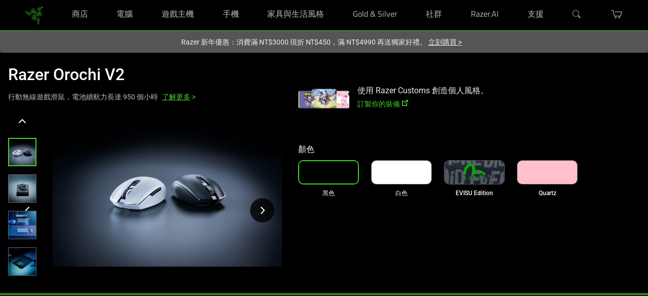

--- FILE ---
content_type: image/svg+xml
request_url: https://www.razer.com/assets/images/icons/arrow.svg
body_size: -36
content:
<svg width="12" height="12" viewBox="0 0 12 12" fill="none" xmlns="http://www.w3.org/2000/svg">
<path d="M9.42857 12.0001H0.857143C0.385714 12.0001 0 11.6144 0 11.143V2.57155C0 2.10012 0.385714 1.71441 0.857143 1.71441H5.14286C5.61429 1.71441 6 2.10012 6 2.57155C6 3.04298 5.61429 3.42869 5.14286 3.42869H1.71429V10.2858H8.57143V6.85726C8.57143 6.38584 8.95714 6.00012 9.42857 6.00012C9.9 6.00012 10.2857 6.38584 10.2857 6.85726V11.143C10.2857 11.6144 9.9 12.0001 9.42857 12.0001ZM6.85714 0.00012207L8.82 1.96298L5.39143 5.39155C5.05714 5.72584 5.05714 6.26584 5.39143 6.60012C5.56286 6.77155 5.77714 6.84869 6 6.84869C6.22286 6.84869 6.43714 6.76298 6.60857 6.60012L10.0371 3.17155L12 5.13441V0.00012207H6.85714Z" fill="#44D62C"/>
</svg>